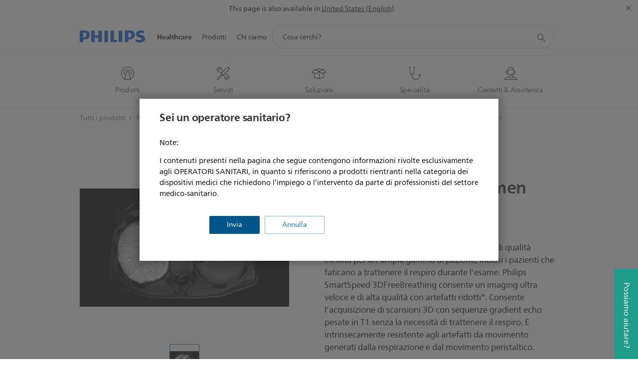

--- FILE ---
content_type: text/javascript;charset=UTF-8
request_url: https://images.philips.com/is/image/philipsconsumer/edfc76cc6323473494d3aed200c014d1?req=set,json,UTF-8&labelkey=label&id=230135109&handler=s7classics7sdkJSONResponse
body_size: -91
content:
/*jsonp*/s7classics7sdkJSONResponse({"set":{"pv":"1.0","type":"img","locale":"global","n":"philipsconsumer/edfc76cc6323473494d3aed200c014d1","item":{"i":{"n":"philipsconsumer/edfc76cc6323473494d3aed200c014d1"},"dx":"1280","dy":"720","iv":"NWFr72"}}},"230135109");